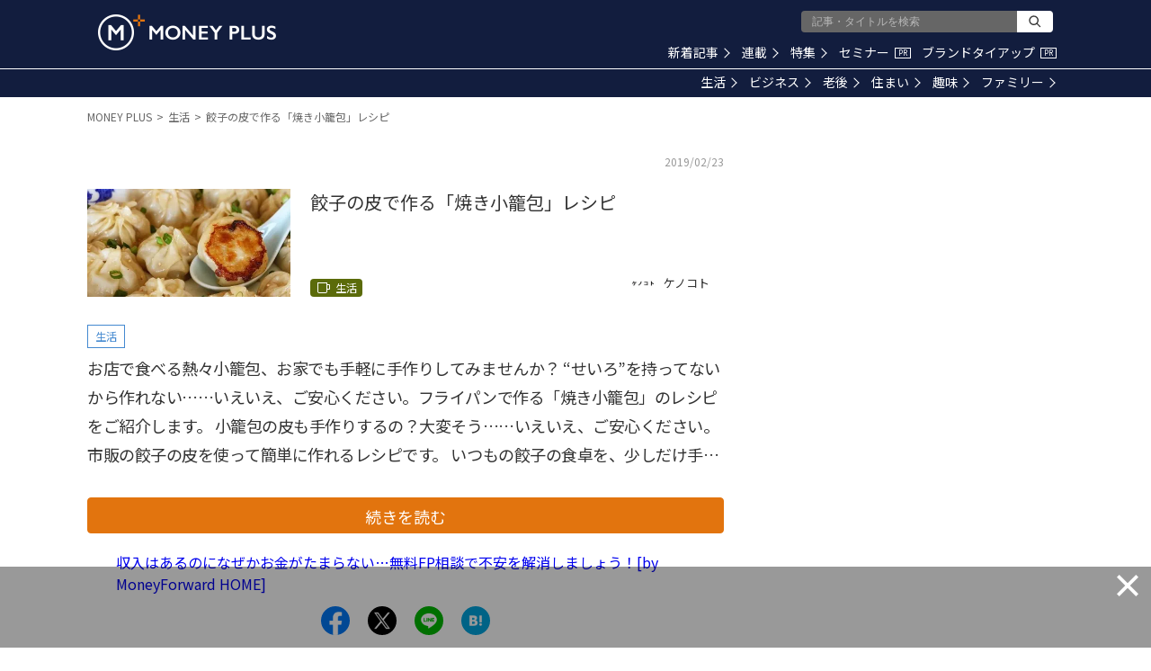

--- FILE ---
content_type: text/html; charset=utf-8
request_url: https://www.google.com/recaptcha/api2/aframe
body_size: 183
content:
<!DOCTYPE HTML><html><head><meta http-equiv="content-type" content="text/html; charset=UTF-8"></head><body><script nonce="KFnIJ1g05a1WwwdpD9nLMQ">/** Anti-fraud and anti-abuse applications only. See google.com/recaptcha */ try{var clients={'sodar':'https://pagead2.googlesyndication.com/pagead/sodar?'};window.addEventListener("message",function(a){try{if(a.source===window.parent){var b=JSON.parse(a.data);var c=clients[b['id']];if(c){var d=document.createElement('img');d.src=c+b['params']+'&rc='+(localStorage.getItem("rc::a")?sessionStorage.getItem("rc::b"):"");window.document.body.appendChild(d);sessionStorage.setItem("rc::e",parseInt(sessionStorage.getItem("rc::e")||0)+1);localStorage.setItem("rc::h",'1769071155679');}}}catch(b){}});window.parent.postMessage("_grecaptcha_ready", "*");}catch(b){}</script></body></html>

--- FILE ---
content_type: application/javascript; charset=utf-8
request_url: https://fundingchoicesmessages.google.com/f/AGSKWxVgL9jI2J6Q9_bIHU5ZQUGPQeQA-SyfKJo3s-K5kLDZcVQMnOWs_oR9m7YLzAGToQkbFS_hruNH_CimQXAZK_SqS5CIFnQR-kKe1jiRsq3aCSZaa-yYphzKJHKRWVYo3ALU4YIjfl8gn7eVw6lcboWJj2iUU602ee3cqFQC_XIy1VxD-fcmsZxotFZU/_/interstitial-ad._picsad_/adsall.-popup-ads-/adbars.
body_size: -1288
content:
window['063c7b27-a89c-47aa-b0f7-cc7db4f46959'] = true;

--- FILE ---
content_type: application/javascript
request_url: https://media.moneyforward.com/packs/js/app-b18fe3d80fb946004d1d.js
body_size: 4772
content:
!function(t){var e={};function r(n){if(e[n])return e[n].exports;var o=e[n]={i:n,l:!1,exports:{}};return t[n].call(o.exports,o,o.exports,r),o.l=!0,o.exports}r.m=t,r.c=e,r.d=function(t,e,n){r.o(t,e)||Object.defineProperty(t,e,{enumerable:!0,get:n})},r.r=function(t){"undefined"!==typeof Symbol&&Symbol.toStringTag&&Object.defineProperty(t,Symbol.toStringTag,{value:"Module"}),Object.defineProperty(t,"__esModule",{value:!0})},r.t=function(t,e){if(1&e&&(t=r(t)),8&e)return t;if(4&e&&"object"===typeof t&&t&&t.__esModule)return t;var n=Object.create(null);if(r.r(n),Object.defineProperty(n,"default",{enumerable:!0,value:t}),2&e&&"string"!=typeof t)for(var o in t)r.d(n,o,function(e){return t[e]}.bind(null,o));return n},r.n=function(t){var e=t&&t.__esModule?function(){return t.default}:function(){return t};return r.d(e,"a",e),e},r.o=function(t,e){return Object.prototype.hasOwnProperty.call(t,e)},r.p="/packs/",r(r.s=160)}({160:function(t,e,r){"use strict";r.r(e);r(161),r(162);var n=r(34);Object(n.default)()&&document.addEventListener("DOMContentLoaded",(function(){"serviceWorker"in navigator&&navigator.serviceWorker.register("/sw.js"),window.addEventListener("beforeinstallprompt",(function(t){return t.preventDefault(),window.app.deferredPrompt=t,!1}))}))},161:function(t,e,r){var n=function(t){"use strict";var e,r=Object.prototype,n=r.hasOwnProperty,o=Object.defineProperty||function(t,e,r){t[e]=r.value},i="function"===typeof Symbol?Symbol:{},a=i.iterator||"@@iterator",s=i.asyncIterator||"@@asyncIterator",u=i.toStringTag||"@@toStringTag";function c(t,e,r){return Object.defineProperty(t,e,{value:r,enumerable:!0,configurable:!0,writable:!0}),t[e]}try{c({},"")}catch(S){c=function(t,e,r){return t[e]=r}}function f(t,e,r,n){var i=e&&e.prototype instanceof v?e:v,a=Object.create(i.prototype),s=new B(n||[]);return o(a,"_invoke",{value:A(t,r,s)}),a}function h(t,e,r){try{return{type:"normal",arg:t.call(e,r)}}catch(S){return{type:"throw",arg:S}}}t.wrap=f;var l="suspendedStart",d="suspendedYield",p="executing",y="completed",b={};function v(){}function m(){}function w(){}var g={};c(g,a,(function(){return this}));var E=Object.getPrototypeOf,x=E&&E(E(D([])));x&&x!==r&&n.call(x,a)&&(g=x);var _=w.prototype=v.prototype=Object.create(g);function O(t){["next","throw","return"].forEach((function(e){c(t,e,(function(t){return this._invoke(e,t)}))}))}function T(t,e){function r(o,i,a,s){var u=h(t[o],t,i);if("throw"!==u.type){var c=u.arg,f=c.value;return f&&"object"===typeof f&&n.call(f,"__await")?e.resolve(f.__await).then((function(t){r("next",t,a,s)}),(function(t){r("throw",t,a,s)})):e.resolve(f).then((function(t){c.value=t,a(c)}),(function(t){return r("throw",t,a,s)}))}s(u.arg)}var i;o(this,"_invoke",{value:function(t,n){function o(){return new e((function(e,o){r(t,n,e,o)}))}return i=i?i.then(o,o):o()}})}function A(t,e,r){var n=l;return function(o,i){if(n===p)throw new Error("Generator is already running");if(n===y){if("throw"===o)throw i;return R()}for(r.method=o,r.arg=i;;){var a=r.delegate;if(a){var s=j(a,r);if(s){if(s===b)continue;return s}}if("next"===r.method)r.sent=r._sent=r.arg;else if("throw"===r.method){if(n===l)throw n=y,r.arg;r.dispatchException(r.arg)}else"return"===r.method&&r.abrupt("return",r.arg);n=p;var u=h(t,e,r);if("normal"===u.type){if(n=r.done?y:d,u.arg===b)continue;return{value:u.arg,done:r.done}}"throw"===u.type&&(n=y,r.method="throw",r.arg=u.arg)}}}function j(t,r){var n=r.method,o=t.iterator[n];if(o===e)return r.delegate=null,"throw"===n&&t.iterator.return&&(r.method="return",r.arg=e,j(t,r),"throw"===r.method)||"return"!==n&&(r.method="throw",r.arg=new TypeError("The iterator does not provide a '"+n+"' method")),b;var i=h(o,t.iterator,r.arg);if("throw"===i.type)return r.method="throw",r.arg=i.arg,r.delegate=null,b;var a=i.arg;return a?a.done?(r[t.resultName]=a.value,r.next=t.nextLoc,"return"!==r.method&&(r.method="next",r.arg=e),r.delegate=null,b):a:(r.method="throw",r.arg=new TypeError("iterator result is not an object"),r.delegate=null,b)}function L(t){var e={tryLoc:t[0]};1 in t&&(e.catchLoc=t[1]),2 in t&&(e.finallyLoc=t[2],e.afterLoc=t[3]),this.tryEntries.push(e)}function P(t){var e=t.completion||{};e.type="normal",delete e.arg,t.completion=e}function B(t){this.tryEntries=[{tryLoc:"root"}],t.forEach(L,this),this.reset(!0)}function D(t){if(t){var r=t[a];if(r)return r.call(t);if("function"===typeof t.next)return t;if(!isNaN(t.length)){var o=-1,i=function r(){for(;++o<t.length;)if(n.call(t,o))return r.value=t[o],r.done=!1,r;return r.value=e,r.done=!0,r};return i.next=i}}return{next:R}}function R(){return{value:e,done:!0}}return m.prototype=w,o(_,"constructor",{value:w,configurable:!0}),o(w,"constructor",{value:m,configurable:!0}),m.displayName=c(w,u,"GeneratorFunction"),t.isGeneratorFunction=function(t){var e="function"===typeof t&&t.constructor;return!!e&&(e===m||"GeneratorFunction"===(e.displayName||e.name))},t.mark=function(t){return Object.setPrototypeOf?Object.setPrototypeOf(t,w):(t.__proto__=w,c(t,u,"GeneratorFunction")),t.prototype=Object.create(_),t},t.awrap=function(t){return{__await:t}},O(T.prototype),c(T.prototype,s,(function(){return this})),t.AsyncIterator=T,t.async=function(e,r,n,o,i){void 0===i&&(i=Promise);var a=new T(f(e,r,n,o),i);return t.isGeneratorFunction(r)?a:a.next().then((function(t){return t.done?t.value:a.next()}))},O(_),c(_,u,"Generator"),c(_,a,(function(){return this})),c(_,"toString",(function(){return"[object Generator]"})),t.keys=function(t){var e=Object(t),r=[];for(var n in e)r.push(n);return r.reverse(),function t(){for(;r.length;){var n=r.pop();if(n in e)return t.value=n,t.done=!1,t}return t.done=!0,t}},t.values=D,B.prototype={constructor:B,reset:function(t){if(this.prev=0,this.next=0,this.sent=this._sent=e,this.done=!1,this.delegate=null,this.method="next",this.arg=e,this.tryEntries.forEach(P),!t)for(var r in this)"t"===r.charAt(0)&&n.call(this,r)&&!isNaN(+r.slice(1))&&(this[r]=e)},stop:function(){this.done=!0;var t=this.tryEntries[0].completion;if("throw"===t.type)throw t.arg;return this.rval},dispatchException:function(t){if(this.done)throw t;var r=this;function o(n,o){return s.type="throw",s.arg=t,r.next=n,o&&(r.method="next",r.arg=e),!!o}for(var i=this.tryEntries.length-1;i>=0;--i){var a=this.tryEntries[i],s=a.completion;if("root"===a.tryLoc)return o("end");if(a.tryLoc<=this.prev){var u=n.call(a,"catchLoc"),c=n.call(a,"finallyLoc");if(u&&c){if(this.prev<a.catchLoc)return o(a.catchLoc,!0);if(this.prev<a.finallyLoc)return o(a.finallyLoc)}else if(u){if(this.prev<a.catchLoc)return o(a.catchLoc,!0)}else{if(!c)throw new Error("try statement without catch or finally");if(this.prev<a.finallyLoc)return o(a.finallyLoc)}}}},abrupt:function(t,e){for(var r=this.tryEntries.length-1;r>=0;--r){var o=this.tryEntries[r];if(o.tryLoc<=this.prev&&n.call(o,"finallyLoc")&&this.prev<o.finallyLoc){var i=o;break}}i&&("break"===t||"continue"===t)&&i.tryLoc<=e&&e<=i.finallyLoc&&(i=null);var a=i?i.completion:{};return a.type=t,a.arg=e,i?(this.method="next",this.next=i.finallyLoc,b):this.complete(a)},complete:function(t,e){if("throw"===t.type)throw t.arg;return"break"===t.type||"continue"===t.type?this.next=t.arg:"return"===t.type?(this.rval=this.arg=t.arg,this.method="return",this.next="end"):"normal"===t.type&&e&&(this.next=e),b},finish:function(t){for(var e=this.tryEntries.length-1;e>=0;--e){var r=this.tryEntries[e];if(r.finallyLoc===t)return this.complete(r.completion,r.afterLoc),P(r),b}},catch:function(t){for(var e=this.tryEntries.length-1;e>=0;--e){var r=this.tryEntries[e];if(r.tryLoc===t){var n=r.completion;if("throw"===n.type){var o=n.arg;P(r)}return o}}throw new Error("illegal catch attempt")},delegateYield:function(t,r,n){return this.delegate={iterator:D(t),resultName:r,nextLoc:n},"next"===this.method&&(this.arg=e),b}},t}(t.exports);try{regeneratorRuntime=n}catch(o){"object"===typeof globalThis?globalThis.regeneratorRuntime=n:Function("r","regeneratorRuntime = r")(n)}},162:function(t,e,r){(function(t){!function(e){!function(r){var n="undefined"!==typeof globalThis&&globalThis||"undefined"!==typeof e&&e||"undefined"!==typeof t&&t||{},o="URLSearchParams"in n,i="Symbol"in n&&"iterator"in Symbol,a="FileReader"in n&&"Blob"in n&&function(){try{return new Blob,!0}catch(t){return!1}}(),s="FormData"in n,u="ArrayBuffer"in n;if(u)var c=["[object Int8Array]","[object Uint8Array]","[object Uint8ClampedArray]","[object Int16Array]","[object Uint16Array]","[object Int32Array]","[object Uint32Array]","[object Float32Array]","[object Float64Array]"],f=ArrayBuffer.isView||function(t){return t&&c.indexOf(Object.prototype.toString.call(t))>-1};function h(t){if("string"!==typeof t&&(t=String(t)),/[^a-z0-9\-#$%&'*+.^_`|~!]/i.test(t)||""===t)throw new TypeError('Invalid character in header field name: "'+t+'"');return t.toLowerCase()}function l(t){return"string"!==typeof t&&(t=String(t)),t}function d(t){var e={next:function(){var e=t.shift();return{done:void 0===e,value:e}}};return i&&(e[Symbol.iterator]=function(){return e}),e}function p(t){this.map={},t instanceof p?t.forEach((function(t,e){this.append(e,t)}),this):Array.isArray(t)?t.forEach((function(t){if(2!=t.length)throw new TypeError("Headers constructor: expected name/value pair to be length 2, found"+t.length);this.append(t[0],t[1])}),this):t&&Object.getOwnPropertyNames(t).forEach((function(e){this.append(e,t[e])}),this)}function y(t){if(!t._noBody)return t.bodyUsed?Promise.reject(new TypeError("Already read")):void(t.bodyUsed=!0)}function b(t){return new Promise((function(e,r){t.onload=function(){e(t.result)},t.onerror=function(){r(t.error)}}))}function v(t){var e=new FileReader,r=b(e);return e.readAsArrayBuffer(t),r}function m(t){if(t.slice)return t.slice(0);var e=new Uint8Array(t.byteLength);return e.set(new Uint8Array(t)),e.buffer}function w(){return this.bodyUsed=!1,this._initBody=function(t){var e;this.bodyUsed=this.bodyUsed,this._bodyInit=t,t?"string"===typeof t?this._bodyText=t:a&&Blob.prototype.isPrototypeOf(t)?this._bodyBlob=t:s&&FormData.prototype.isPrototypeOf(t)?this._bodyFormData=t:o&&URLSearchParams.prototype.isPrototypeOf(t)?this._bodyText=t.toString():u&&a&&((e=t)&&DataView.prototype.isPrototypeOf(e))?(this._bodyArrayBuffer=m(t.buffer),this._bodyInit=new Blob([this._bodyArrayBuffer])):u&&(ArrayBuffer.prototype.isPrototypeOf(t)||f(t))?this._bodyArrayBuffer=m(t):this._bodyText=t=Object.prototype.toString.call(t):(this._noBody=!0,this._bodyText=""),this.headers.get("content-type")||("string"===typeof t?this.headers.set("content-type","text/plain;charset=UTF-8"):this._bodyBlob&&this._bodyBlob.type?this.headers.set("content-type",this._bodyBlob.type):o&&URLSearchParams.prototype.isPrototypeOf(t)&&this.headers.set("content-type","application/x-www-form-urlencoded;charset=UTF-8"))},a&&(this.blob=function(){var t=y(this);if(t)return t;if(this._bodyBlob)return Promise.resolve(this._bodyBlob);if(this._bodyArrayBuffer)return Promise.resolve(new Blob([this._bodyArrayBuffer]));if(this._bodyFormData)throw new Error("could not read FormData body as blob");return Promise.resolve(new Blob([this._bodyText]))}),this.arrayBuffer=function(){if(this._bodyArrayBuffer){var t=y(this);return t||(ArrayBuffer.isView(this._bodyArrayBuffer)?Promise.resolve(this._bodyArrayBuffer.buffer.slice(this._bodyArrayBuffer.byteOffset,this._bodyArrayBuffer.byteOffset+this._bodyArrayBuffer.byteLength)):Promise.resolve(this._bodyArrayBuffer))}if(a)return this.blob().then(v);throw new Error("could not read as ArrayBuffer")},this.text=function(){var t,e,r,n,o,i=y(this);if(i)return i;if(this._bodyBlob)return t=this._bodyBlob,e=new FileReader,r=b(e),n=/charset=([A-Za-z0-9_-]+)/.exec(t.type),o=n?n[1]:"utf-8",e.readAsText(t,o),r;if(this._bodyArrayBuffer)return Promise.resolve(function(t){for(var e=new Uint8Array(t),r=new Array(e.length),n=0;n<e.length;n++)r[n]=String.fromCharCode(e[n]);return r.join("")}(this._bodyArrayBuffer));if(this._bodyFormData)throw new Error("could not read FormData body as text");return Promise.resolve(this._bodyText)},s&&(this.formData=function(){return this.text().then(x)}),this.json=function(){return this.text().then(JSON.parse)},this}p.prototype.append=function(t,e){t=h(t),e=l(e);var r=this.map[t];this.map[t]=r?r+", "+e:e},p.prototype.delete=function(t){delete this.map[h(t)]},p.prototype.get=function(t){return t=h(t),this.has(t)?this.map[t]:null},p.prototype.has=function(t){return this.map.hasOwnProperty(h(t))},p.prototype.set=function(t,e){this.map[h(t)]=l(e)},p.prototype.forEach=function(t,e){for(var r in this.map)this.map.hasOwnProperty(r)&&t.call(e,this.map[r],r,this)},p.prototype.keys=function(){var t=[];return this.forEach((function(e,r){t.push(r)})),d(t)},p.prototype.values=function(){var t=[];return this.forEach((function(e){t.push(e)})),d(t)},p.prototype.entries=function(){var t=[];return this.forEach((function(e,r){t.push([r,e])})),d(t)},i&&(p.prototype[Symbol.iterator]=p.prototype.entries);var g=["CONNECT","DELETE","GET","HEAD","OPTIONS","PATCH","POST","PUT","TRACE"];function E(t,e){if(!(this instanceof E))throw new TypeError('Please use the "new" operator, this DOM object constructor cannot be called as a function.');var r,o,i=(e=e||{}).body;if(t instanceof E){if(t.bodyUsed)throw new TypeError("Already read");this.url=t.url,this.credentials=t.credentials,e.headers||(this.headers=new p(t.headers)),this.method=t.method,this.mode=t.mode,this.signal=t.signal,i||null==t._bodyInit||(i=t._bodyInit,t.bodyUsed=!0)}else this.url=String(t);if(this.credentials=e.credentials||this.credentials||"same-origin",!e.headers&&this.headers||(this.headers=new p(e.headers)),this.method=(r=e.method||this.method||"GET",o=r.toUpperCase(),g.indexOf(o)>-1?o:r),this.mode=e.mode||this.mode||null,this.signal=e.signal||this.signal||function(){if("AbortController"in n)return(new AbortController).signal}(),this.referrer=null,("GET"===this.method||"HEAD"===this.method)&&i)throw new TypeError("Body not allowed for GET or HEAD requests");if(this._initBody(i),("GET"===this.method||"HEAD"===this.method)&&("no-store"===e.cache||"no-cache"===e.cache)){var a=/([?&])_=[^&]*/;if(a.test(this.url))this.url=this.url.replace(a,"$1_="+(new Date).getTime());else{this.url+=(/\?/.test(this.url)?"&":"?")+"_="+(new Date).getTime()}}}function x(t){var e=new FormData;return t.trim().split("&").forEach((function(t){if(t){var r=t.split("="),n=r.shift().replace(/\+/g," "),o=r.join("=").replace(/\+/g," ");e.append(decodeURIComponent(n),decodeURIComponent(o))}})),e}function _(t,e){if(!(this instanceof _))throw new TypeError('Please use the "new" operator, this DOM object constructor cannot be called as a function.');if(e||(e={}),this.type="default",this.status=void 0===e.status?200:e.status,this.status<200||this.status>599)throw new RangeError("Failed to construct 'Response': The status provided (0) is outside the range [200, 599].");this.ok=this.status>=200&&this.status<300,this.statusText=void 0===e.statusText?"":""+e.statusText,this.headers=new p(e.headers),this.url=e.url||"",this._initBody(t)}E.prototype.clone=function(){return new E(this,{body:this._bodyInit})},w.call(E.prototype),w.call(_.prototype),_.prototype.clone=function(){return new _(this._bodyInit,{status:this.status,statusText:this.statusText,headers:new p(this.headers),url:this.url})},_.error=function(){var t=new _(null,{status:200,statusText:""});return t.ok=!1,t.status=0,t.type="error",t};var O=[301,302,303,307,308];_.redirect=function(t,e){if(-1===O.indexOf(e))throw new RangeError("Invalid status code");return new _(null,{status:e,headers:{location:t}})},r.DOMException=n.DOMException;try{new r.DOMException}catch(A){r.DOMException=function(t,e){this.message=t,this.name=e;var r=Error(t);this.stack=r.stack},r.DOMException.prototype=Object.create(Error.prototype),r.DOMException.prototype.constructor=r.DOMException}function T(t,e){return new Promise((function(o,i){var s=new E(t,e);if(s.signal&&s.signal.aborted)return i(new r.DOMException("Aborted","AbortError"));var c=new XMLHttpRequest;function f(){c.abort()}if(c.onload=function(){var t,e,r={statusText:c.statusText,headers:(t=c.getAllResponseHeaders()||"",e=new p,t.replace(/\r?\n[\t ]+/g," ").split("\r").map((function(t){return 0===t.indexOf("\n")?t.substr(1,t.length):t})).forEach((function(t){var r=t.split(":"),n=r.shift().trim();if(n){var o=r.join(":").trim();try{e.append(n,o)}catch(i){console.warn("Response "+i.message)}}})),e)};0===s.url.indexOf("file://")&&(c.status<200||c.status>599)?r.status=200:r.status=c.status,r.url="responseURL"in c?c.responseURL:r.headers.get("X-Request-URL");var n="response"in c?c.response:c.responseText;setTimeout((function(){o(new _(n,r))}),0)},c.onerror=function(){setTimeout((function(){i(new TypeError("Network request failed"))}),0)},c.ontimeout=function(){setTimeout((function(){i(new TypeError("Network request timed out"))}),0)},c.onabort=function(){setTimeout((function(){i(new r.DOMException("Aborted","AbortError"))}),0)},c.open(s.method,function(t){try{return""===t&&n.location.href?n.location.href:t}catch(e){return t}}(s.url),!0),"include"===s.credentials?c.withCredentials=!0:"omit"===s.credentials&&(c.withCredentials=!1),"responseType"in c&&(a?c.responseType="blob":u&&(c.responseType="arraybuffer")),e&&"object"===typeof e.headers&&!(e.headers instanceof p||n.Headers&&e.headers instanceof n.Headers)){var d=[];Object.getOwnPropertyNames(e.headers).forEach((function(t){d.push(h(t)),c.setRequestHeader(t,l(e.headers[t]))})),s.headers.forEach((function(t,e){-1===d.indexOf(e)&&c.setRequestHeader(e,t)}))}else s.headers.forEach((function(t,e){c.setRequestHeader(e,t)}));s.signal&&(s.signal.addEventListener("abort",f),c.onreadystatechange=function(){4===c.readyState&&s.signal.removeEventListener("abort",f)}),c.send("undefined"===typeof s._bodyInit?null:s._bodyInit)}))}T.polyfill=!0,n.fetch||(n.fetch=T,n.Headers=p,n.Request=E,n.Response=_),r.Headers=p,r.Request=E,r.Response=_,r.fetch=T,Object.defineProperty(r,"__esModule",{value:!0})}({})}("undefined"!==typeof self?self:this)}).call(this,r(31))},31:function(t,e){var r;r=function(){return this}();try{r=r||new Function("return this")()}catch(n){"object"===typeof window&&(r=window)}t.exports=r},34:function(t,e,r){"use strict";function n(){return"object"===typeof window&&"object"===typeof document}r.r(e),r.d(e,"default",(function(){return n}))}});
//# sourceMappingURL=app-b18fe3d80fb946004d1d.js.map